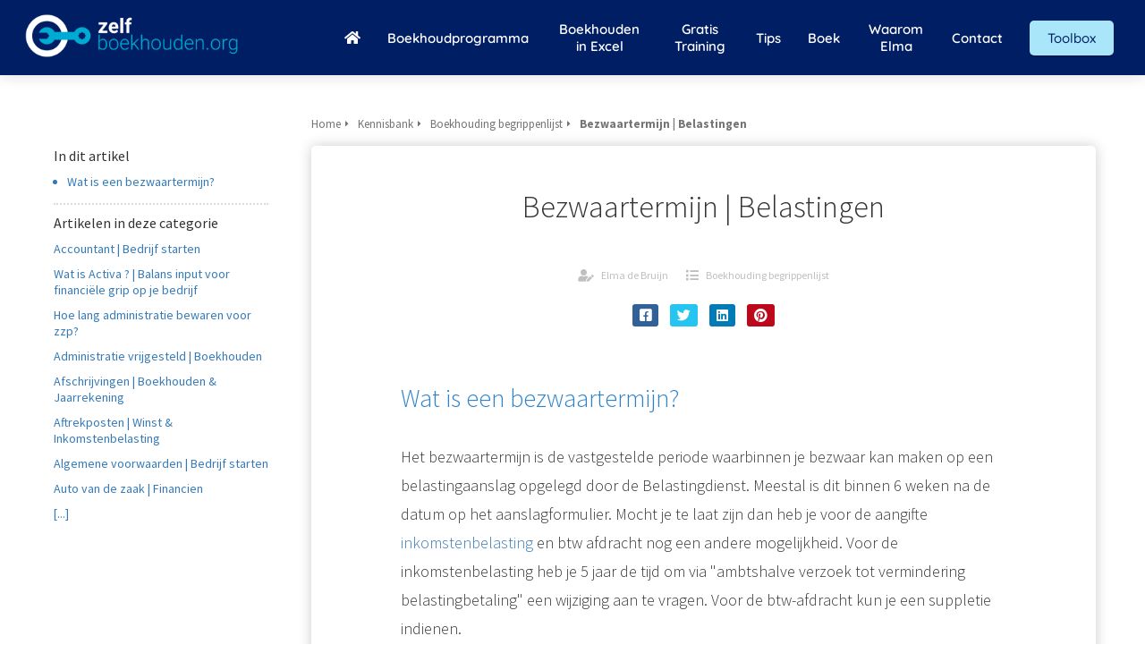

--- FILE ---
content_type: text/html
request_url: https://zelfboekhouden.org/kennisbank-boekhouden/begrippenlijst/bezwaartermijn-belastingen/
body_size: 14464
content:
<!DOCTYPE html><html
lang="nl" prefix="og: https://ogp.me/ns#"><head><meta
http-equiv="Content-Type" content="text/html; charset=utf-8" /><meta
name="viewport" content="width=device-width, initial-scale=1"><meta
property="og:locale" content="nl_NL"><link
rel="preload" fetchpriority="high" as="image" href="https://media-01.imu.nl/storage/zelfboekhouden.org/543/zelf-boekhouden-boekhoudprogramma-1.png" imagesrcset="https://media-01.imu.nl/storage/zelfboekhouden.org/543/zelf-boekhouden-boekhoudprogramma-1.png 350w"><link
rel="preload" fetchpriority="high" as="image" href="https://media-01.imu.nl/storage/zelfboekhouden.org/543/zelf-boekhouden-met-minder-administratie-door-online-boekhoudprogramma-800x236-3.jpg" imagesrcset="https://media-01.imu.nl/storage/zelfboekhouden.org/543/responsive/6487910/zelf-boekhouden-met-minder-administratie-door-online-boekhoudprogramma-800x236-3_669_197.jpg 669w, https://media-01.imu.nl/storage/zelfboekhouden.org/543/responsive/6487910/zelf-boekhouden-met-minder-administratie-door-online-boekhoudprogramma-800x236-3_560_165.jpg 560w, https://media-01.imu.nl/storage/zelfboekhouden.org/543/responsive/6487910/zelf-boekhouden-met-minder-administratie-door-online-boekhoudprogramma-800x236-3_468_138.jpg 468w, https://media-01.imu.nl/storage/zelfboekhouden.org/543/responsive/6487910/zelf-boekhouden-met-minder-administratie-door-online-boekhoudprogramma-800x236-3_391_115.jpg 391w, https://media-01.imu.nl/storage/zelfboekhouden.org/543/responsive/6487910/zelf-boekhouden-met-minder-administratie-door-online-boekhoudprogramma-800x236-3_327_96.jpg 327w, https://media-01.imu.nl/storage/zelfboekhouden.org/543/responsive/6487910/zelf-boekhouden-met-minder-administratie-door-online-boekhoudprogramma-800x236-3_274_81.jpg 274w, https://media-01.imu.nl/storage/zelfboekhouden.org/543/zelf-boekhouden-met-minder-administratie-door-online-boekhoudprogramma-800x236-3.jpg 800w"><link
rel="preconnect" href="https://cdnjs.cloudflare.com"><link
rel="preconnect" href="https://app.phoenixsite.nl"><link
rel="preconnect" href="https://media-01.imu.nl"><link
rel="icon" href="https://media-01.imu.nl/storage/zelfboekhouden.org/543/zelf-boekhouden-voor-zzp-met-boekhouder-elma-de-bruijn.ico" type="image/x-icon" /><style>body,html{max-width:100%;display:none;font-family:"Roboto"}#wrapper{min-height:100%}.pricing-stars
p{font-family:FontAwesome}.editing-mode-message{display:none !important}</style><script>window.phx_track = window.phx_track || function() { (window.phx_track.q = window.phx_track.q || []).push(arguments) }</script><script>window.pages_url = "https://app.phoenixsite.nl/";</script><script async src="[data-uri]" data-type="functional"></script><script async src="[data-uri]" data-type="marketing"></script><meta
name="707d3c2b0113c8c" content="4832f7b1c6fe381df20e812807324dea" /> <script type="text/javascript" data-type="functional" lazy-script="[data-uri]"></script>  <script type="text/javascript" id="hs-script-loader" async defer data-type="functional" lazy-script="//js.hs-scripts.com/4968536.js"></script>  <script data-type="functional" lazy-script="//d2wy8f7a9ursnm.cloudfront.net/v6/bugsnag.min.js"></script> <script data-type="functional" lazy-script="[data-uri]"></script> <script async data-type="functional" lazy-script="https://proteus.appwiki.nl/prevent.js"></script> <script data-type="functional" lazy-script="[data-uri]"></script> <meta
name="facebook-domain-verification" content="iblxiz869xzm97dv2fqzegtto47rli" />
 <script data-type="functional" lazy-script="[data-uri]"></script> <noscript><img
height="1" width="1" style="display:none" src="https://www.facebook.com/tr?id=1855745194876001&ev=PageView&noscript=1" /></noscript><title>Bezwaartermijn | Belastingen</title><meta
name="description" content="Wat is een bezwaartermijn?  Het bezwaartermijn is de vastgestelde periode waarbinnen je bezwaar kan maken op een belastingaanslag opgelegd door de Belastingdienst. Meestal is dit binnen 6 weken na de datum op het.."/><meta
name="robots" content="index, follow"/><link
rel="dns-prefetch" href="//cdn.phoenixsite.nl" /><link><link
rel="dns-prefetch" href="//app.phoenixsite.nl" /><link><link
rel="canonical" href="https://zelfboekhouden.org/kennisbank-boekhouden/begrippenlijst/bezwaartermijn-belastingen/"><meta
property="og:type" content="article"/><meta
name="twitter:card" content="summary" /><meta
property="og:title" content="Bezwaartermijn | Belastingen"/><meta
property="og:description" content="..."/><meta
property="og:image" content=""/><meta
property="og:url" content="https://zelfboekhouden.org/kennisbank-boekhouden/begrippenlijst/bezwaartermijn-belastingen/"/><script type="application/ld+json">{
          "@context": "https://schema.org",
          "@type": "Article",
          "mainEntityOfPage": {
            "@type": "WebPage",
            "@id": "https://zelfboekhouden.org/kennisbank-boekhouden/begrippenlijst/bezwaartermijn-belastingen/"
          },
          "headline": "Bezwaartermijn | Belastingen",
          "image": [
            "https://media-01.imu.nl/storage/zelfboekhouden.org/543/zelf-boekhouden-boekhoudprogramma-1.png"
           ],
                "datePublished": "2016-05-24 15:17:00",
                "dateModified": "2024-04-24 10:05:43",
          "author": {
            "@type": "Person",
            "name": "Elma de Bruijn"
          },
           "publisher": {
            "@type": "Organization",
            "name": "Elma de Bruijn Boekhoudkantoor",
            "logo": {
              "@type": "ImageObject",
              "url": "https://media-01.imu.nl/storage/zelfboekhouden.org/543/zelf-boekhouden-boekhoudprogramma-1.png"
            }
          },
          "description": ""
        }</script><script>window.active_data_resources_comments = {"app_domain":"https:\/\/app.phoenixsite.nl","privacy_policy_url":"https:\/\/zelfboekhouden.org\/","website_lang":"nl_NL","translations":{"publish_comment":"Reactie plaatsen","your_comment":"Jouw reactie...","characters_used":"karakters gebruikt","name":"Naam","email":"E-mail","email_wont_be_published":"Je e-mailadres zal nooit worden gedeeld of gepubliceerd"},"article":{"id":10715,"domain":"zelfboekhouden.org","comments_manually_approve":1,"comments_allow_anonymous":0}}</script><script type="application/javascript">window.addEventListener("load", function () {
                    let buttons = document.getElementsByClassName("leave-comment-btn");
                    let commentScriptLoaded = false;
                    
                    function addCommentScript(entries) {
                      if (!entries[0].isIntersecting) return;
                      if (commentScriptLoaded) return;
                      commentScriptLoaded = true;
                      let headID = document.getElementsByTagName("head")[0];
                      let newScript = document.createElement("script");
                      newScript.type = "text/javascript";
                      newScript.src = "https://app.phoenixsite.nl/js/comments.js?v=20251216193724";
                      headID.appendChild(newScript);
                    }
                    
                    let options = {
                      rootMargin: "0px",
                      threshold: 0.1
                    }
                    
                    let observer = new IntersectionObserver((entries) => addCommentScript(entries), options);
    
                    for (let i = 0; i < buttons.length; i++) {
                      observer.observe(buttons[i])
                    }
                });</script> <script>var base_pages_api_url = "https://app.phoenixsite.nl/";</script> <script>let url_string = window.location.href;
  let url = new URL(url_string);
  let order_value = url.searchParams.get("order_value");
  let order_name = url.searchParams.get("product_name");
  let order_sku = url.searchParams.get("sku");
  let order_number = url.searchParams.get("nr");
  let order_quantity = url.searchParams.get("quantity");

  if(!!order_value && !!order_name && !!order_sku && !!order_number && !!order_quantity) {
    window.dataLayer = window.dataLayer || [];
    dataLayer.push({
      "event": "purchase",
      "transactionId": order_number,
      "transactionTotal": order_value,
      "transactionProducts": [{
        "sku": order_sku,
        "name": order_name,
        "price": order_value,
        "quantity":order_quantity
      }] });
  }</script> <script defer src="https://cdnjs.cloudflare.com/ajax/libs/jquery/3.6.0/jquery.min.js"></script> <script defer src="https://cdn.phoenixsite.nl/pageomatic/assets/js/client/parameter-vars.js?v=20251216193724"></script> <script defer src="https://cdn.phoenixsite.nl/pageomatic/assets/js/client/img-popup-box.js?v=20251216193724"></script> <script defer src="https://cdn.phoenixsite.nl/pageomatic/assets/js/client/video-popup-box.js?v=20251216193724"></script> <script defer src="https://cdn.phoenixsite.nl/pageomatic/assets/js/client/portfolio-popup-box.js?v=20251216193724"></script> <script defer src="https://cdn.phoenixsite.nl/pageomatic/assets/js/client/menu-scroll.js?v=20251216193724"></script> <script defer src="https://cdn.phoenixsite.nl/pageomatic/assets/js/client/anchor-scroll-script.js?x=2&v=20251216193724"></script> <script defer src="https://cdn.phoenixsite.nl/pageomatic/assets/js/client/box-slider-script.js?v=20251216193724"></script> <script defer src="https://cdn.phoenixsite.nl/pageomatic/assets/js/client/common-scripts-ps.js?v=20251216193724"></script> <script defer src="https://cdn.phoenixsite.nl/pageomatic/assets/js/client/two-step-optin-trigger.js?v=20251216193724"></script> <script defer type='text/javascript' src="https://cdn.phoenixsite.nl/pageomatic/assets/js/client/phx-admin-menu.js?v=20251216193724"></script> <script defer type='text/javascript' src="https://cdn.phoenixsite.nl/pageomatic/assets/js/client/fake-scroll.js"></script> <script defer type='text/javascript' src="https://cdn.phoenixsite.nl/pageomatic/assets/js/client/reading-progressbar.js"></script> <script defer src="https://cdn.phoenixsite.nl/pageomatic/assets/js/client/blogpost-scripts.js?v=20251216193724"></script> <script defer src="https://cdn.phoenixsite.nl/pageomatic/assets/js/client/optin-forms.js?v=20251216193724"></script> <script async
            defer
            src="https://sc.imu.nl/js/phx-analytics.js?v=20251216193724"
            data-w-id="5"
            data-p-t="content_canon_article_template"
    ></script> <style>@media (max-width:900px){.modern-classic-theme .content-canon-template-wrapper{margin-top:20px}}.modern-classic-theme .content-canon-template-wrapper .content-canon-left-sidebar-wrapper .content-canon-main-wrapper .content-canon-content{border-radius:5px;-webkit-box-shadow:0 0 15px rgba(0,0,0,.2);box-shadow:0 0 15px rgba(0,0,0,.2)}.modern-classic-theme .content-canon-template-wrapper .content-canon-left-sidebar-wrapper .content-canon-main-wrapper .content-canon-content .inner-content{padding:20px
100px 50px}.modern-classic-theme .content-canon-template-wrapper .content-canon-left-sidebar-wrapper .content-canon-main-wrapper .content-canon-content .inner-content .content-canon-title{font-size:34px;font-weight:300;margin-bottom:40px;margin-top:20px!important}.modern-classic-theme .content-canon-template-wrapper .content-canon-left-sidebar-wrapper .content-canon-main-wrapper .content-canon-content .inner-content .content-canon-share{position:relative}.modern-classic-theme .content-canon-template-wrapper .content-canon-left-sidebar-wrapper .content-canon-main-wrapper .content-canon-content .inner-content .content-canon-desc{color:#333;font-size:18px;font-weight:300;line-height:1.8;margin-top:50px}.modern-classic-theme .content-canon-template-wrapper .content-canon-left-sidebar-wrapper .content-canon-main-wrapper .content-canon-content .inner-content .content-canon-desc
h2{color:#333;font-weight:300;line-height:1.8;margin-bottom:0;margin-top:25px;padding-bottom:15px}.modern-classic-theme .content-canon-template-wrapper .content-canon-left-sidebar-wrapper .content-canon-main-wrapper .content-canon-content .inner-content .content-canon-desc
h2{font-size:28px}.modern-classic-theme .content-canon-template-wrapper .content-canon-left-sidebar-wrapper .content-canon-sidebar{padding-top:0}.modern-classic-theme .content-canon-template-wrapper .content-canon-left-sidebar-wrapper .content-canon-sidebar .search-wrapper
input{background:#fff;border:0;border-radius:5px;-webkit-box-shadow:0 0 15px rgba(0,0,0,.2);box-shadow:0 0 15px rgba(0,0,0,.2);font-size:12px;width:100%}.modern-classic-theme .content-canon-template-wrapper .content-canon-left-sidebar-wrapper .content-canon-sidebar .content-canon-related-articles .sidebar-title{font-size:16px;font-weight:500;position:relative}.modern-classic-theme .content-canon-template-wrapper .content-canon-left-sidebar-wrapper .content-canon-sidebar .content-canon-related-articles .article-block{border-bottom:none}.modern-classic-theme .full-row
ul{font-family:inherit;font-weight:inherit;list-style-type:none;padding-left:0;position:relative}.modern-classic-theme .full-row ul
li{padding-left:0}.modern-classic-theme .full-row ul li:before{color:#3c3;content:"\f058";font-family:Font Awesome\ 5 Pro,Font Awesome\ 5 Free;font-weight:900;left:0;margin-right:10px;position:relative}.modern-classic-theme
input{background:#dedede;border:none;border-radius:8px;color:#828282;outline:0!important;padding:10px
10px 10px 15px;width:100%}.modern-classic-theme .comments-wrapper{margin-top:120px}.modern-classic-theme .comments-row{max-width:900px}body .modern-classic-theme{font-family:Source Sans Pro,sans-serif}body .modern-classic-theme.two-step-optin-wrapper .two-step-popup{background:#fff!important;border-radius:3px;text-align:center}.modern-classic-theme-content{margin-bottom:0;z-index:1}.full-row.modern-classic-theme{padding-bottom:75px;padding-top:85px}.full-row.modern-classic-theme h1,.full-row.modern-classic-theme
h2{font-family:Source Sans Pro,sans-serif}html{margin-top:0!important}#wrapper{padding-bottom:0!important}.read-progress-wrapper{position:fixed;width:100%;background:rgba(255,255,255,.3);z-index:306;top:70px}.read-progress-wrapper.reading-small-top{top:84px}.read-progress-wrapper .read-progress-bar{width:100%;height:6px;position:relative;background:0 0}.read-progress-wrapper .read-progress-bar .read-progress{left:0;bottom:0;top:0;width:0%;position:absolute;border-radius:0 2px 2px 0}.read-progress-wrapper .read-progress-bar .read-progress .progress-icon-holder{font-size:20px;position:absolute;right:0;top:-20px;padding-left:2px}form{margin-bottom:0}*{-webkit-box-sizing:border-box;box-sizing:border-box}:after,:before{-webkit-box-sizing:border-box;box-sizing:border-box}a{text-decoration:none}@media (max-width:900px){.read-progress-wrapper{top:65px}h1{font-size:24px!important}h2{font-size:22px!important}h3{font-size:20px!important}.full-row{padding-top:20px!important;padding-bottom:20px!important;display:block}.odd-even-row{display:block;width:100%}.odd-even-row .row-nest-one,.odd-even-row .row-nest-three,.odd-even-row .row-nest-two{display:block;width:100%}}.font-quicksand{font-family:quicksand!important}.header-client-styling .basic-header-styling .header-item-placement{display:-webkit-box;display:-ms-flexbox;display:flex;-webkit-box-align:center;-ms-flex-align:center;align-items:center;width:100%}.header-client-styling .desktop-logo{height:60px;display:-webkit-inline-box;display:-ms-inline-flexbox;display:inline-flex;-webkit-box-align:center;-ms-flex-align:center;align-items:center}.header-client-styling .desktop-logo
img{max-height:60px;-o-object-fit:contain;object-fit:contain;-o-object-position:left;object-position:left}.header-client-styling .menu-bar{display:-webkit-box;display:-ms-flexbox;display:flex;-webkit-box-pack:end;-ms-flex-pack:end;justify-content:flex-end;-webkit-box-align:center;-ms-flex-align:center;align-items:center;width:100%}.header-client-styling .bold-menu{font-weight:800!important}.header-client-styling .menu-link-styling{color:unset}.header-client-styling .menu-item{-webkit-touch-callout:none;border-radius:3px;padding:15px;padding-top:20px;padding-bottom:20px;position:relative;font-size:15px;text-align:center;display:-webkit-inline-box;display:-ms-inline-flexbox;display:inline-flex;-webkit-box-pack:center;-ms-flex-pack:center;justify-content:center;-webkit-box-align:center;-ms-flex-align:center;align-items:center}.header-client-styling .menu-item.has-no-text
i{margin-left:0}.header-client-styling .menu-item
i{font-size:16px;margin-left:10px}.header-client-styling .menu-list{position:relative;float:left;display:inline-block;border-radius:3px}.header-client-styling .preview-header-item{display:-webkit-box;display:-ms-flexbox;display:flex;-webkit-box-align:center;-ms-flex-align:center;align-items:center;z-index:4000;position:relative;background:#fff;-webkit-box-shadow:0 0 15px rgba(0,0,0,.2);box-shadow:0 0 15px rgba(0,0,0,.2)}.header-client-styling .small-size-header{height:84px!important}.header-client-styling .small-size-header .desktop-logo{height:60px;display:-webkit-inline-box;display:-ms-inline-flexbox;display:inline-flex;-webkit-box-align:center;-ms-flex-align:center;align-items:center}.header-client-styling .small-size-header .desktop-logo
img{max-height:60px;-o-object-fit:contain;object-fit:contain;-o-object-position:left;object-position:left}.header-client-styling .cta-header-button{-webkit-box-shadow:rgba(0,0,0,.2) 0 2px 1px;box-shadow:rgba(0,0,0,.2) 0 2px 1px;padding:10px
20px;border-radius:5px;background:#ff9b00;font-weight:500;position:relative;text-decoration:none;display:inline-block}.header-client-styling .full-width-header{margin-left:20px;margin-right:20px}.header-client-styling
.fixed{position:fixed;width:100%;z-index:305}.header-client-styling .underline-effect{background:0 0!important;border:none;border-radius:0;position:relative}@media (min-width:1024px){.header-client-styling .mobile-header{display:none}.header-client-styling .basic-header-styling{display:block;position:relative;z-index:305}}@media (max-width:1024px){.read-progress-wrapper.reading-small-top{top:60px}.header-client-styling .mobile-header{display:block;width:100%;height:64px;position:relative;z-index:305}.header-client-styling .basic-header-styling{display:none}}.header-client-styling .mobile-header-bar{display:-webkit-box;display:-ms-flexbox;display:flex;width:100%;-webkit-box-align:center;-ms-flex-align:center;align-items:center;padding:10px
24px;-webkit-box-shadow:0 0 10px rgba(0,0,0,.2);box-shadow:0 0 10px rgba(0,0,0,.2);position:fixed;z-index:20}.header-client-styling .mobile-header-menu-bar{display:-webkit-box;display:-ms-flexbox;display:flex;-webkit-box-pack:end;-ms-flex-pack:end;justify-content:flex-end;-webkit-box-align:center;-ms-flex-align:center;align-items:center;width:100%}.header-client-styling .mobile-menu-item-container{display:none}.header-client-styling .mobile-menu-item-container .mobile-bottom-flex{display:-webkit-box;display:-ms-flexbox;display:flex;-webkit-box-align:center;-ms-flex-align:center;align-items:center;-webkit-box-pack:justify;-ms-flex-pack:justify;justify-content:space-between;border-top:1px solid rgba(0,0,0,.1)}.header-client-styling .mobile-menu-item-container .mobile-cta-button{margin-left:10px;display:inline-block}@media (max-width:970px){.modern-classic-theme .full-row
ul{text-align:left!important}.header-client-styling .mobile-menu-item-container .mobile-cta-button .cta-header-button{font-size:12px}}.header-client-styling .burger-menu-icon{-webkit-touch-callout:none;padding:5px;width:44px;border-radius:3px}.header-client-styling .burger-menu-icon
i{font-size:30px!important;position:relative;left:4px}.header-client-styling .mobile-logo
img{height:40px;-o-object-fit:contain;object-fit:contain;-o-object-position:left;object-position:left}@media (max-width:500px){.header-client-styling .mobile-logo
img{max-width:250px;height:auto;max-height:40px}}.header-client-styling .top-mobile-template{top:0}.header-client-styling .top-mobile-template .mobile-menu-item-container{-webkit-box-shadow:0 0 10px rgba(0,0,0,.2);box-shadow:0 0 10px rgba(0,0,0,.2);max-width:100%;margin:auto;border-radius:0;border-top:2px solid rgba(0,0,0,.2);position:fixed;width:100%;z-index:-1;top:57px;overflow-y:scroll}@media (max-height:600px){.header-client-styling .top-mobile-template .mobile-menu-item-container{bottom:0}}.header-client-styling .top-mobile-template .mobile-menu-item-container .mobile-menu-nav-item{-webkit-touch-callout:none;font-size:15px;padding:18px;padding-left:30px;border-top:1px solid rgba(0,0,0,.1);font-weight:300}.header-client-styling .mobile-menu-nav-item
i{margin-left:10px;font-size:14px}.header-client-styling .mobile-menu-nav-item.has-no-text
i{margin-left:0}#wrapper .preview-header-item{margin:0;height:auto;font-family:quicksand;z-index:4}#wrapper .article-index-wrapper
ul{list-style:outside;margin-left:15px}#wrapper .article-index-wrapper ul
li{padding:0!important;padding-bottom:5px!important;margin-left:15px}#wrapper .article-index-wrapper ul li:before{display:none}#wrapper .fa-facebook:before{content:"\f082";font-weight:600}body,html{width:100%;font-size:16px;color:#222;margin:0;padding:0;background:#fff;display:block!important;position:relative}body h1,html
h1{margin-top:0!important}body h1,body h2,body h3,html h1,html h2,html
h3{margin:0;padding:0}a{color:#337ab7}img{border:0}p{padding:0;margin:0}.no-padding-top{padding-top:0!important}.full-row{max-width:100%;clear:both;padding-top:60px;padding-bottom:60px;position:relative;z-index:3}.full-row.higher-z-index{z-index:10}.full-row.no-padding-top{padding-top:0}.full-row
img{max-width:100%;height:auto}.full-row-center{max-width:1170px;margin:auto;position:relative;z-index:3}.row-bg-gray{background-color:#f5f5f5}.two-step-optin-wrapper{display:none;position:fixed;top:0;right:0;left:0;bottom:0;background:rgba(51,51,51,.7);z-index:9999}.two-step-optin-wrapper .two-step-popup{position:absolute;max-width:550px;padding:0;background:#fff;-webkit-box-shadow:0 4px 18px 5px rgba(51,51,51,.9);box-shadow:0 4px 18px 5px rgba(51,51,51,.9);top:12%;left:0;right:0;margin:auto;width:100%}@media (max-width:940px){.two-step-optin-wrapper .two-step-popup{top:15px;max-width:95%}}.odd-even-row{position:relative}.share-post-btn.facebook{background:#306199!important}.share-post-btn.twitter{background:#26c4f1!important}.share-post-btn.linkedin{background:#007bb6!important}.share-post-btn.pinterest{background:#bd081c!important}@media (max-width:900px){.comments-row{margin:10px!important}}@media (max-width:700px){.content-canon-template-wrapper .comments-row{max-width:400px!important}}.content-canon-template-wrapper .breadcrumbs-wrapper{display:-webkit-box;display:-ms-flexbox;display:flex;margin-bottom:10px}.content-canon-template-wrapper .breadcrumbs-wrapper .breadcrumb-block{padding:6px
0;font-size:13px;border-radius:3px;display:-webkit-box;display:-ms-flexbox;display:flex;-webkit-box-align:center;-ms-flex-align:center;align-items:center;position:relative;margin-right:10px;color:#747474}.content-canon-template-wrapper .breadcrumbs-wrapper .breadcrumb-block:after{content:"\f0da";font-family:"font awesome 5 pro","font awesome 5 free";font-weight:600;margin-left:5px;font-size:10px}.content-canon-template-wrapper .breadcrumbs-wrapper .breadcrumb-block.active{font-weight:600}.content-canon-template-wrapper .breadcrumbs-wrapper .breadcrumb-block:last-child{margin-right:0}.content-canon-template-wrapper .breadcrumbs-wrapper .breadcrumb-block:last-child:after{display:none}.content-canon-template-wrapper{border-bottom:2px dotted #dcdcdc}.content-canon-template-wrapper .breadcrumbs-wrapper{-ms-flex-wrap:wrap;flex-wrap:wrap}.content-canon-template-wrapper .cc-index-wrapper{padding:0
5px}@media (max-width:767px){.content-canon-template-wrapper .cc-index-wrapper{padding:0}}.content-canon-template-wrapper .cc-index-title{font-size:16px;margin-bottom:10px}.content-canon-template-wrapper .mobile-index{display:none;font-size:16px;margin-bottom:20px;margin-top:10px;color:#337ab7;font-weight:500;border:1px
solid;padding:5px
10px;border-radius:3px}@media (max-width:1179px){#wrapper .article-index-wrapper{display:none}.content-canon-template-wrapper .cc-index-title{display:none}.content-canon-template-wrapper .mobile-index{display:inline-block}.content-canon-template-wrapper .mobile-index:after{content:"\f107";font-family:"font awesome 5 pro","font awesome 5 free";margin-left:5px;font-weight:600;font-size:13px}}.content-canon-template-wrapper .article-index-wrapper{margin-bottom:10px;padding-bottom:10px;border-bottom:2px dotted #dcdcdc}.content-canon-template-wrapper .article-index-wrapper
a{text-decoration:none;color:#337ab7}.content-canon-template-wrapper .article-index-wrapper
ul{margin:0}.content-canon-template-wrapper .article-index-wrapper ul
li{margin:0!important;padding:0;padding-bottom:5px!important;font-size:14px;color:#337ab7;font-weight:400}.content-canon-template-wrapper{padding:80px
0;max-width:1170px;margin:auto}.content-canon-template-wrapper .content-canon-left-sidebar-wrapper{display:grid;grid-template-columns:1fr 3fr}@media (max-width:1200px){.modern-classic-theme .content-canon-template-wrapper .content-canon-left-sidebar-wrapper .content-canon-main-wrapper .content-canon-content .inner-content{padding:20px
40px}.modern-classic-theme .content-canon-template-wrapper .content-canon-left-sidebar-wrapper .content-canon-main-wrapper .content-canon-content .inner-content .content-canon-desc{font-size:16px}.content-canon-template-wrapper .breadcrumbs-wrapper{-ms-flex-wrap:wrap;flex-wrap:wrap;position:relative;top:auto}.content-canon-template-wrapper{padding:20px
0}.content-canon-template-wrapper .content-canon-left-sidebar-wrapper{grid-template-columns:1fr;display:-webkit-box;display:-ms-flexbox;display:flex;-ms-flex-wrap:wrap;flex-wrap:wrap;-webkit-box-orient:vertical;-webkit-box-direction:reverse;-ms-flex-direction:column-reverse;flex-direction:column-reverse}.content-canon-template-wrapper .content-canon-left-sidebar-wrapper .content-canon-sidebar{-webkit-box-ordinal-group:2;-ms-flex-order:1;order:1;margin-top:0!important;margin-bottom:20px;margin-left:15px;padding-bottom:45px}.content-canon-template-wrapper .content-canon-left-sidebar-wrapper .content-canon-main-wrapper{-webkit-box-ordinal-group:3;-ms-flex-order:2;order:2;width:100%}}.content-canon-template-wrapper .content-canon-left-sidebar-wrapper .content-canon-sidebar{padding:0;margin-right:40px;height:100%}.content-canon-template-wrapper .content-canon-left-sidebar-wrapper .content-canon-main-wrapper{position:relative;top:-40px}@media (max-width:1200px){.content-canon-template-wrapper .content-canon-left-sidebar-wrapper .content-canon-sidebar{margin:0
35px}.content-canon-template-wrapper .content-canon-left-sidebar-wrapper .content-canon-main-wrapper{margin:0
20px}}@media (max-width:1179px){.content-canon-template-wrapper .content-canon-left-sidebar-wrapper .content-canon-main-wrapper{margin:0;top:0}.content-canon-template-wrapper .content-canon-left-sidebar-wrapper .content-canon-main-wrapper .content-canon-content{-webkit-box-shadow:none;box-shadow:none}.content-canon-template-wrapper .content-canon-left-sidebar-wrapper .content-canon-main-wrapper .breadcrumbs-wrapper{margin:0
40px 10px}}.content-canon-template-wrapper .content-canon-left-sidebar-wrapper .content-canon-main-wrapper .content-canon-content{background:#fff}.content-canon-template-wrapper .content-canon-left-sidebar-wrapper .content-canon-main-wrapper .content-canon-content .content-canon-hero-image{overflow:hidden;display:-webkit-box;display:-ms-flexbox;display:flex}.content-canon-template-wrapper .content-canon-left-sidebar-wrapper .content-canon-main-wrapper .content-canon-content .inner-content{padding:50px;padding-top:20px}.content-canon-template-wrapper .content-canon-left-sidebar-wrapper .content-canon-main-wrapper .content-canon-content .inner-content .content-canon-info{display:-webkit-box;display:-ms-flexbox;display:flex;margin:auto;margin-bottom:20px;font-size:12px;-webkit-box-align:center;-ms-flex-align:center;align-items:center;-webkit-box-pack:center;-ms-flex-pack:center;justify-content:center}.content-canon-template-wrapper .content-canon-left-sidebar-wrapper .content-canon-main-wrapper .content-canon-content .inner-content .content-canon-info
i{font-size:14px;margin-right:8px}.content-canon-template-wrapper .content-canon-left-sidebar-wrapper .content-canon-main-wrapper .content-canon-content .inner-content .content-canon-info
a{color:#bfbfbf;text-decoration:none}@media (max-width:900px){.content-canon-template-wrapper{padding-top:0}.content-canon-template-wrapper .content-canon-left-sidebar-wrapper .content-canon-main-wrapper .content-canon-content .inner-content .content-canon-info
a{padding:5px
0;display:inline-block}.content-canon-template-wrapper .content-canon-left-sidebar-wrapper .content-canon-sidebar .content-canon-related-articles .article-block .article-content{display:block;padding:10px
0}}.content-canon-template-wrapper .content-canon-left-sidebar-wrapper .content-canon-main-wrapper .content-canon-content .inner-content .content-canon-info .cc-author,.content-canon-template-wrapper .content-canon-left-sidebar-wrapper .content-canon-main-wrapper .content-canon-content .inner-content .content-canon-info .cc-category,.content-canon-template-wrapper .content-canon-left-sidebar-wrapper .content-canon-main-wrapper .content-canon-content .inner-content .content-canon-info .cc-date{margin:0
10px;display:-webkit-inline-box;display:-ms-inline-flexbox;display:inline-flex;-webkit-box-align:center;-ms-flex-align:center;align-items:center;-webkit-box-pack:center;-ms-flex-pack:center;justify-content:center;color:#bfbfbf}.content-canon-template-wrapper .content-canon-left-sidebar-wrapper .content-canon-main-wrapper .content-canon-content .inner-content .content-canon-title{font-size:22px;line-height:1.7;margin-bottom:20px;text-align:center}@media (max-width:1200px){.content-canon-template-wrapper .content-canon-left-sidebar-wrapper .content-canon-main-wrapper .content-canon-content .inner-content .content-canon-info{display:block}.content-canon-template-wrapper .content-canon-left-sidebar-wrapper .content-canon-main-wrapper .content-canon-content .inner-content .content-canon-info .cc-author,.content-canon-template-wrapper .content-canon-left-sidebar-wrapper .content-canon-main-wrapper .content-canon-content .inner-content .content-canon-info .cc-category,.content-canon-template-wrapper .content-canon-left-sidebar-wrapper .content-canon-main-wrapper .content-canon-content .inner-content .content-canon-info .cc-date{display:block;margin:10px
0}.content-canon-template-wrapper .content-canon-left-sidebar-wrapper .content-canon-main-wrapper .content-canon-content .inner-content .content-canon-info .cc-author i,.content-canon-template-wrapper .content-canon-left-sidebar-wrapper .content-canon-main-wrapper .content-canon-content .inner-content .content-canon-info .cc-category i,.content-canon-template-wrapper .content-canon-left-sidebar-wrapper .content-canon-main-wrapper .content-canon-content .inner-content .content-canon-info .cc-date
i{width:20px}.content-canon-template-wrapper .content-canon-left-sidebar-wrapper .content-canon-main-wrapper .content-canon-content .inner-content .content-canon-title{text-align:left;margin-bottom:15px!important}}.content-canon-template-wrapper .content-canon-left-sidebar-wrapper .content-canon-main-wrapper .content-canon-content .inner-content .content-canon-share{margin-bottom:20px;text-align:center}.content-canon-template-wrapper .content-canon-left-sidebar-wrapper .content-canon-main-wrapper .content-canon-content .inner-content .content-canon-share .share-wrap
a{margin:5px;text-decoration:none;padding:5px
8px;display:-webkit-inline-box;display:-ms-inline-flexbox;display:inline-flex;font-size:15px;-webkit-box-align:center;-ms-flex-align:center;align-items:center;color:#fff;border-radius:3px;position:relative}.content-canon-template-wrapper .content-canon-left-sidebar-wrapper .content-canon-main-wrapper .content-canon-content .inner-content .content-canon-share .share-wrap a .share-post-btn-txt{display:none;color:#fff!important;line-height:1.4;font-size:12px;padding:5px
10px;background:#000;position:absolute;left:50%;transform:translate(-50%,0);-webkit-transform:translate(-50%,0);-ms-transform:translate(-50%,0);width:auto;top:calc(100% + 4px)!important;z-index:2000;border-radius:3px;font-weight:400;white-space:nowrap;-webkit-box-shadow:0 0 5px rgba(0,0,0,.2);box-shadow:0 0 5px rgba(0,0,0,.2)}.content-canon-template-wrapper .content-canon-left-sidebar-wrapper .content-canon-main-wrapper .content-canon-content .inner-content .content-canon-share .share-wrap a .share-post-btn-txt:before{content:"";position:absolute;top:-6px;left:0;right:0;margin:auto;width:0;height:0;border-style:solid;border-width:0 7.5px 6px;border-color:transparent transparent #000}.content-canon-template-wrapper .content-canon-left-sidebar-wrapper .content-canon-main-wrapper .content-canon-content .inner-content .content-canon-desc{font-size:16px;line-height:1.7}@media (max-width:1200px){.content-canon-template-wrapper .content-canon-left-sidebar-wrapper .content-canon-main-wrapper .content-canon-content .inner-content .content-canon-share .share-wrap{text-align:left}.content-canon-template-wrapper .content-canon-left-sidebar-wrapper .content-canon-main-wrapper .content-canon-content .inner-content .content-canon-share .share-wrap
a{margin:5px
10px 5px 0}.content-canon-template-wrapper .content-canon-left-sidebar-wrapper .content-canon-main-wrapper .content-canon-content .inner-content .content-canon-desc{margin-top:15px!important}.content-canon-template-wrapper .content-canon-left-sidebar-wrapper .content-canon-main-wrapper .content-canon-content .inner-content .content-canon-desc
img{margin:15px}}.content-canon-template-wrapper .content-canon-left-sidebar-wrapper .content-canon-main-wrapper .content-canon-content .inner-content .content-canon-desc
p{margin-bottom:20px;margin-top:10px}.content-canon-template-wrapper .content-canon-left-sidebar-wrapper .content-canon-main-wrapper .content-canon-content .inner-content .content-canon-desc .image-align-center{margin:auto;display:block}.content-canon-template-wrapper .content-canon-left-sidebar-wrapper .content-canon-main-wrapper .content-canon-content .inner-content .content-canon-desc
img{width:auto;margin:20px
0}.content-canon-template-wrapper .content-canon-left-sidebar-wrapper .content-canon-main-wrapper .content-canon-content .inner-content .content-canon-desc
h2{line-height:1.7;margin-bottom:0;padding-bottom:15px;margin-top:20px;color:#333}.content-canon-template-wrapper .content-canon-left-sidebar-wrapper .content-canon-main-wrapper .content-canon-content .inner-content .content-canon-desc
h2{font-size:20px}.content-canon-template-wrapper .content-canon-left-sidebar-wrapper .content-canon-sidebar .sidebar-sticky{width:250px}@media (max-width:970px){.content-canon-template-wrapper .content-canon-left-sidebar-wrapper .content-canon-sidebar .sidebar-sticky{width:100%}}.content-canon-template-wrapper .content-canon-left-sidebar-wrapper .content-canon-sidebar .search-wrapper{position:relative;display:-webkit-box;display:-ms-flexbox;display:flex;-webkit-box-align:center;-ms-flex-align:center;align-items:center;margin-bottom:30px;display:none}@media (max-width:1200px){.content-canon-template-wrapper .content-canon-left-sidebar-wrapper .content-canon-sidebar .search-wrapper{display:none}}.content-canon-template-wrapper .content-canon-left-sidebar-wrapper .content-canon-sidebar .search-wrapper
input{width:100%;border:1px
solid #c1c1c1;font-size:12px;background:#fff}.content-canon-template-wrapper .content-canon-left-sidebar-wrapper .content-canon-sidebar .search-wrapper:after{position:absolute;content:"\f002";font-family:"font awesome 5 pro","font awesome 5 free";font-weight:900;right:10px;font-size:16px;color:#c1c1c1}.content-canon-template-wrapper .content-canon-left-sidebar-wrapper .content-canon-sidebar .content-canon-related-articles{padding:0
5px}.content-canon-template-wrapper .content-canon-left-sidebar-wrapper .content-canon-sidebar .content-canon-related-articles .sidebar-title{font-size:16px;display:-webkit-box;display:-ms-flexbox;display:flex;-webkit-box-align:center;-ms-flex-align:center;align-items:center}.content-canon-template-wrapper .content-canon-left-sidebar-wrapper .content-canon-sidebar .content-canon-related-articles .article-block{margin:10px
0;display:-webkit-box;display:-ms-flexbox;display:flex}.content-canon-template-wrapper .content-canon-left-sidebar-wrapper .content-canon-sidebar .content-canon-related-articles
a{text-decoration:none}.content-canon-template-wrapper .content-canon-left-sidebar-wrapper .content-canon-sidebar .content-canon-related-articles .sub-article-block{display:-webkit-box;display:-ms-flexbox;display:flex;padding-bottom:10px;font-size:14px;color:#367bb8}.white-background{background:#fff}body .full-row
ul{padding-left:0}body .full-row ul
li{padding-left:1.45em!important}body .full-row ul li:before{position:absolute!important;font-size:unset!important;line-height:unset!important}.content-canon-main-wrapper img[width="800"]{width:100%}.font-quicksand{font-family:Quicksand!important}.footer-wrapper{background:#fff}.footer-wrapper .footer-row{background-size:cover;padding-bottom:40px;padding-top:40px}.footer-wrapper .footer-row .footer-row-inner{display:-webkit-box;display:-ms-flexbox;display:flex;-ms-flex-wrap:nowrap;flex-wrap:nowrap;margin:auto;max-width:1170px}.footer-wrapper .footer-row .footer-row-inner .footer-column{-webkit-box-orient:vertical;-webkit-box-direction:normal;-webkit-box-flex:1;display:-webkit-box;display:-ms-flexbox;display:flex;-ms-flex:1;flex:1;-ms-flex-direction:column;flex-direction:column;-ms-flex-wrap:wrap;flex-wrap:wrap;margin:0
20px}.footer-wrapper .footer-row .footer-row-inner .footer-column .footer-spot{margin-bottom:15px;word-break:break-word}.footer-wrapper .footer-row .footer-row-inner .footer-column .footer-spot
ul{color:inherit;line-height:2.2;list-style-type:none;margin:0;padding:0}.footer-wrapper .footer-row .footer-row-inner .footer-column .footer-spot ul
li{padding-left:0}.footer-wrapper .footer-row .footer-row-inner .footer-column .footer-spot ul li:before{display:none}.footer-wrapper .footer-row .footer-row-inner .footer-column .footer-spot ul
a{-webkit-box-align:center;-ms-flex-align:center;align-items:center;color:inherit;display:-webkit-box;display:-ms-flexbox;display:flex;text-decoration:none;-webkit-transform:scale(1);transform:scale(1)}.footer-wrapper .footer-row .footer-row-inner .footer-column .footer-spot h3,.footer-wrapper .footer-row .footer-row-inner .footer-column .footer-spot
span{font-weight:400}.footer-wrapper .footer-row .footer-row-inner .footer-column .footer-spot.font-size-standard
h3{font-size:20px}.footer-wrapper .footer-row .footer-row-inner .footer-column .footer-spot.font-size-standard
span{font-size:15px}.footer-wrapper .footer-row .footer-row-inner .footer-column .footer-spot.no-padding-top-bottom,.footer-wrapper .footer-row .footer-row-inner .footer-column .footer-spot:last-of-type{margin-bottom:0}.footer-wrapper .footer-row .footer-row-inner .footer-column .element-search{width:60%}.footer-wrapper .footer-row .footer-row-inner .footer-column .element-search
form{display:-webkit-box;display:-ms-flexbox;display:flex}.footer-wrapper .footer-row .footer-row-inner .footer-column .element-search
button{-webkit-appearance:none;background:0;border:0;color:inherit;font-size:inherit;outline:0!important}.footer-wrapper .footer-row .footer-row-inner .footer-column .element-search
input{-webkit-box-flex:1;background:0 0;border:2px
solid;border-color:inherit;border-radius:15px;color:inherit;-ms-flex:1;flex:1;font-family:inherit;font-size:14px;line-height:1.7;margin-right:20px;margin-top:0;outline:0;padding:10px
10px 10px 15px}.footer-wrapper .footer-row .footer-row-inner .footer-column .element-search input::-webkit-input-placeholder{color:inherit!important}.footer-wrapper .footer-row .footer-row-inner .footer-column .element-search input::-moz-placeholder{color:inherit!important}.footer-wrapper .footer-row .footer-row-inner .footer-column .element-search input:-ms-input-placeholder{color:inherit!important}.footer-wrapper .footer-row .footer-row-inner .footer-column .element-search input::-ms-input-placeholder{color:inherit!important}@media (max-width:1135px){.footer-wrapper .footer-row .footer-row-inner{padding-left:15px;padding-right:15px}.footer-wrapper .footer-row .footer-row-inner .footer-column{margin-right:40px}.footer-wrapper .footer-row .footer-row-inner .footer-column .footer-spot.font-size-standard
h3{font-size:18px}.footer-wrapper .footer-row .footer-row-inner .footer-column .footer-spot.font-size-standard
span{font-size:14px}}@media (max-width:850px){.footer-wrapper .footer-row .footer-row-inner{display:block}.footer-wrapper .footer-row .footer-row-inner .footer-column{margin-bottom:35px;margin-right:0}}.fa,.fab,.far,.fas{-moz-osx-font-smoothing:grayscale;-webkit-font-smoothing:antialiased;display:inline-block;font-style:normal;font-variant:normal;text-rendering:auto;line-height:1}.fa-bars:before{content:"\f0c9"}.fa-bicycle:before{content:"\f206"}.fa-calendar-alt:before{content:"\f073"}.fa-caret-down:before{content:"\f0d7"}.fa-caret-up:before{content:"\f0d8"}.fa-facebook:before{content:"\f09a"}.fa-home:before{content:"\f015"}.fa-linkedin:before{content:"\f08c"}.fa-list:before{content:"\f03a"}.fa-newspaper:before{content:"\f1ea"}.fa-palette:before{content:"\f53f"}.fa-pen:before{content:"\f304"}.fa-pinterest:before{content:"\f0d2"}.fa-search:before{content:"\f002"}.fa-sliders-h:before{content:"\f1de"}.fa-th-large:before{content:"\f009"}.fa-twitter:before{content:"\f099"}.fa-user-edit:before{content:"\f4ff"}.fab{font-family:"Font Awesome 5 Brands"}.fab,.far{font-weight:400}.fa,.far,.fas{font-family:"Font Awesome 5 Free"}.fa,.fas{font-weight:900}</style><link
rel="preload" href="https://cdn.phoenixsite.nl/pageomatic/assets/css/releases/modern-classic-theme-general.css?v=20251216193724" as="style" onload="this.onload=null;this.rel='stylesheet'"><link
rel="preload" href="https://cdn.phoenixsite.nl/pageomatic/assets/css/pages-phoenix-footers.css?v=20251216193724" as="style" onload="this.onload=null;this.rel='stylesheet'"><link
rel="preload" href="https://cdn.phoenixsite.nl/pageomatic/assets/css/master-style.css?v=20251216193724" as="style" onload="this.onload=null;this.rel='stylesheet'"><link
rel="preload" href="https://cdn.phoenixsite.nl/pageomatic/assets/css/releases/phx-admin-menu.css?v=20251216193724" as="style" onload="this.onload=null;this.rel='stylesheet'"><link
rel="preload" href="https://app.phoenixsite.nl/api/v1.0/assets/custom.css?domain=zelfboekhouden.org&website_design_id=5&v=20251216193724-1701259250" as="style" onload="this.onload=null;this.rel='stylesheet'"><link
rel="preload" href="https://cdnjs.cloudflare.com/ajax/libs/font-awesome/5.15.4/css/all.min.css" as="style" onload="this.onload=null;this.rel='stylesheet'"><link
rel="preload" href="https://cdn.phoenixsite.nl/pageomatic/assets/css/font-styles/poppins.css" as="style" onload="this.onload=null;this.rel='stylesheet'"><link
rel="preload" href="https://cdn.phoenixsite.nl/pageomatic/assets/css/font-styles/didact-gothic.css" as="style" onload="this.onload=null;this.rel='stylesheet'"><link
rel="preload" href="https://cdn.phoenixsite.nl/pageomatic/assets/css/font-styles/quicksand.css" as="style" onload="this.onload=null;this.rel='stylesheet'"><link
rel="preload" href="https://cdn.phoenixsite.nl/pageomatic/assets/css/font-styles/raleway.css" as="style" onload="this.onload=null;this.rel='stylesheet'"><link
rel="preload" href="https://cdn.phoenixsite.nl/pageomatic/assets/css/font-styles/montserrat.css" as="style" onload="this.onload=null;this.rel='stylesheet'"><link
rel="preload" href="https://cdn.phoenixsite.nl/pageomatic/assets/css/font-styles/open-sans.css" as="style" onload="this.onload=null;this.rel='stylesheet'"><link
rel="preload" href="https://cdn.phoenixsite.nl/pageomatic/assets/css/font-styles/roboto.css" as="style" onload="this.onload=null;this.rel='stylesheet'"><link
rel="preload" href="https://fonts.googleapis.com/css?family=Source+Sans+Pro:300,400,700&display=swap" as="style" onload="this.onload=null;this.rel='stylesheet'"><noscript><link
rel="stylesheet" href="https://cdn.phoenixsite.nl/pageomatic/assets/css/releases/modern-classic-theme-general.css?v=20251216193724"><link
rel="stylesheet" href="https://cdn.phoenixsite.nl/pageomatic/assets/css/pages-phoenix-footers.css?v=20251216193724"><link
rel="stylesheet" href="https://cdn.phoenixsite.nl/pageomatic/assets/css/master-style.css?v=20251216193724"><link
rel="stylesheet" href="https://cdn.phoenixsite.nl/pageomatic/assets/css/releases/phx-admin-menu.css?v=20251216193724"><link
rel="stylesheet" href="https://app.phoenixsite.nl/api/v1.0/assets/custom.css?domain=zelfboekhouden.org&website_design_id=5&v=20251216193724-1701259250"><link
rel="stylesheet" href="https://cdnjs.cloudflare.com/ajax/libs/font-awesome/5.15.4/css/all.min.css"><link
rel="stylesheet" href="https://cdn.phoenixsite.nl/pageomatic/assets/css/font-styles/poppins.css"><link
rel="stylesheet" href="https://cdn.phoenixsite.nl/pageomatic/assets/css/font-styles/didact-gothic.css"><link
rel="stylesheet" href="https://cdn.phoenixsite.nl/pageomatic/assets/css/font-styles/quicksand.css"><link
rel="stylesheet" href="https://cdn.phoenixsite.nl/pageomatic/assets/css/font-styles/raleway.css"><link
rel="stylesheet" href="https://cdn.phoenixsite.nl/pageomatic/assets/css/font-styles/montserrat.css"><link
rel="stylesheet" href="https://cdn.phoenixsite.nl/pageomatic/assets/css/font-styles/open-sans.css"><link
rel="stylesheet" href="https://cdn.phoenixsite.nl/pageomatic/assets/css/font-styles/roboto.css"><link
rel="stylesheet" href="https://fonts.googleapis.com/css?family=Source+Sans+Pro:300,400,700&display=swap"></noscript><script>window.phxsite = {"app_domain":"https:\/\/app.phoenixsite.nl","pages_version":2.1};</script> </head><body><div
id="wrapper"> <script type="application/ld+json">{
                    "@context": "https://schema.org",
                    "@type": "Organization",

                    "@id": " https://zelfboekhouden.org ",
                    "name" : " Elma de Bruijn Boekhoudkantoor ",
                    "url": " https://zelfboekhouden.org ",
                    "email": " ziecontactinmenu@spamvrij.nl ",
                    "telephone": " +31610315150 ",
                    "address": {
                        "@type": "PostalAddress",
                        "streetAddress": " Zuiderpoort 60 ",
                        "addressLocality": " Nieuw-Vennep ",
                        "postalCode": " 2152RH ",
                        "addressCountry": "NL"
                    },
                    "logo": "https://media-01.imu.nl/storage/zelfboekhouden.org/543/zelf-boekhouden-boekhoudprogramma-1.png", "sameAs" :
                    [
                        "https://www.youtube.com/channel/UCkxJO7bmwo_MYe86HzP3A6Q", "https://www.linkedin.com/in/elma-de-bruijn", "https://www.instagram.com/debruijnelma/"
                    ]
                }</script><div
id="fb-root"></div><div
class="read-progress-wrapper reading-small-top"><div
class="progress-start-point"></div><div
class="read-progress-bar"><div
class="read-progress reading-progress-bar-bg"><div
class="progress-icon-holder">
<i
class="fa fa-bicycle "></i></div></div></div><div
class="progress-end-point"></div></div><script>window.pages_url = "https://app.phoenixsite.nl/";</script><div><div
class="header-client-styling"><div
class="basic-header-styling small-size-header"><div
class="desktop-header fixed"><div
style="background-color: #001E64; color: #ffffff" class="preview-header-item small-size-header"><div
class="header-item-placement full-width-header">
<a
href="https://zelfboekhouden.org/" class="logo-link"><div
class="desktop-logo">
<img
src="https://media-01.imu.nl/storage/zelfboekhouden.org/543/zelf-boekhouden-boekhoudprogramma-1.png" alt="zelf boekhouden boekhoudprogramma 1" title="Zelf boekhouden voor zzp en kleine mkb ondernemers is beste wijze van boekhoudkosten reduceren. Online boekhoudprogramma&#039;s skippen je administratie waardoor snel grip op je geld" srcset="https://media-01.imu.nl/storage/zelfboekhouden.org/543/zelf-boekhouden-boekhoudprogramma-1.png 350w" width="350" height="83"></div>
</a><div
class="menu-bar"><div
class="menu-list menu-margin" style="color: #ffffff">
<a
href="https://zelfboekhouden.org" class="menu-link-styling" ><div
class="menu-item menu-item-background has-no-text bold-menu  underline-effect">
<i
class="fa fa-home"></i></div>
</a></div><div
class="menu-list menu-margin" style="color: #ffffff">
<a
href="https://zelfboekhouden.org/onlineboekhoudenreview/" class="menu-link-styling" ><div
class="menu-item menu-item-background  bold-menu  underline-effect">
Boekhoudprogramma</div>
</a></div><div
class="menu-list menu-margin" style="color: #ffffff">
<a
href="https://zelfboekhouden.org/download-excel-boekhouding-template/" class="menu-link-styling" ><div
class="menu-item menu-item-background  bold-menu  underline-effect">
Boekhouden in Excel</div>
</a></div><div
class="menu-list menu-margin" style="color: #ffffff">
<a
href="https://zelfboekhouden.org/boekhouden-cursus-gratis/" class="menu-link-styling" ><div
class="menu-item menu-item-background  bold-menu  underline-effect">
Gratis Training</div>
</a></div><div
class="menu-list menu-margin" style="color: #ffffff">
<a
href="https://zelfboekhouden.org/basis-kennis/" class="menu-link-styling" ><div
class="menu-item menu-item-background  bold-menu  underline-effect">
Tips</div>
</a></div><div
class="menu-list menu-margin" style="color: #ffffff">
<a
href="https://visionairboekhouden.nl/de-illusie-van-geld/" class="menu-link-styling" target=&quot;_blank&quot;><div
class="menu-item menu-item-background  bold-menu  underline-effect">
Boek</div>
</a></div><div
class="menu-list menu-margin" style="color: #ffffff">
<a
href="https://zelfboekhouden.org/over-ons/" class="menu-link-styling" ><div
class="menu-item menu-item-background  bold-menu  underline-effect">
Waarom Elma</div>
</a></div><div
class="menu-list menu-margin" style="color: #ffffff">
<a
href="https://zelfboekhouden.org/contact/" class="menu-link-styling" ><div
class="menu-item menu-item-background  bold-menu  underline-effect">
Contact</div>
</a></div><div
class="menu-list">
<a
href="https://zelfboekhouden.org/belastingen-zzp/" ><div
class="menu-item" style="color: #ffffff;"><div
class="cta-header-button " style="color: #001E64; background-color: #AAE6FA">
Toolbox</div></div>
</a></div></div></div></div></div></div><div
class="mobile-header top-mobile-template"><div
style="background-color: #0D47A1; color: #FFFFFF" class="mobile-header-bar">
<a
href="https://zelfboekhouden.org/"><div
class="mobile-logo">
<img
src="https://media-01.imu.nl/storage/zelfboekhouden.org/543/zelf-boekhouden-boekhoudprogramma-1.png" alt="zelf boekhouden boekhoudprogramma 1" title="Zelf boekhouden voor zzp en kleine mkb ondernemers is beste wijze van boekhoudkosten reduceren. Online boekhoudprogramma&#039;s skippen je administratie waardoor snel grip op je geld" srcset="https://media-01.imu.nl/storage/zelfboekhouden.org/543/zelf-boekhouden-boekhoudprogramma-1.png 350w" width="350" height="83"></div>
</a><div
class="mobile-header-menu-bar"><div
class="burger-menu-icon">
<i
class="fa fa-bars"></i></div></div></div><div
class="mobile-menu-item-container" style="background-color: #0D47A1">
<a
href="https://zelfboekhouden.org"><div
class="mobile-menu-nav-item has-no-text" style="color: #FFFFFF">
<i
class="fa fa-home"></i></div>
</a>
<a
href="https://zelfboekhouden.org/onlineboekhoudenreview/"><div
class="mobile-menu-nav-item " style="color: #FFFFFF">
Boekhoudprogramma</div>
</a>
<a
href="https://zelfboekhouden.org/download-excel-boekhouding-template/"><div
class="mobile-menu-nav-item " style="color: #FFFFFF">
Boekhouden in Excel</div>
</a>
<a
href="https://zelfboekhouden.org/boekhouden-cursus-gratis/"><div
class="mobile-menu-nav-item " style="color: #FFFFFF">
Gratis Training</div>
</a>
<a
href="https://zelfboekhouden.org/basis-kennis/"><div
class="mobile-menu-nav-item " style="color: #FFFFFF">
Tips</div>
</a>
<a
href="https://visionairboekhouden.nl/de-illusie-van-geld/"><div
class="mobile-menu-nav-item " style="color: #FFFFFF">
Boek</div>
</a>
<a
href="https://zelfboekhouden.org/over-ons/"><div
class="mobile-menu-nav-item " style="color: #FFFFFF">
Waarom Elma</div>
</a>
<a
href="https://zelfboekhouden.org/contact/"><div
class="mobile-menu-nav-item " style="color: #FFFFFF">
Contact</div>
</a><div
class="mobile-bottom-flex">
<a
class="mobile-cta-button" href="https://zelfboekhouden.org/belastingen-zzp/" ><div
class="menu-item" style="color: #ffffff;"><div
class="cta-header-button " style="color: #001E64; background-color: #AAE6FA">
Toolbox</div></div>
</a></div></div></div></div></div><div
class="two-step-optin-wrapper modern-classic-theme"><div
class="two-step-popup primary-c-bg-gradient two-step-close"></div></div><div
id="loadbalancer_valid_cache" style="display:none"></div><div
class="odd-even-row  all-devices  modern-classic-theme"><div
class="row-nest-one" data-rowuuid="7e5895f2-81a4-437a-b67a-12ab74ba3331" id="2" data-element="basic-content-canon"><div
class="row-nest-two" id="content_row_23713458"><div
class="row-nest-three row-bg-gray     " style="color: #333333; background-color: ; background-image: ; "><div
class="full-row no-padding-top higher-z-index white-background modern-classic-theme modern-classic-theme-content" ><div
class="full-row-center"><div
class="content-canon-template-wrapper basic-content-canon"><div
class="content-canon-left-sidebar-wrapper"><div
class="content-canon-sidebar"><div
class="sidebar-sticky"><div
class="search-wrapper">
<input
class="search-icon" placeholder="Zoeken in artikelen..."></div><div
class="cc-index-wrapper"><div
class="cc-index-title">
In dit artikel</div><div
class="mobile-index">
Inhoudsopgave</div><div
class="paragraph-style"><div
class="article-index-wrapper"><ul><li><a
class="index-link" href="#wat_is_een_bezwaartermijn?">Wat is een bezwaartermijn?</a></li></ul></div></div></div><div
class="content-canon-related-articles"><div
class="sidebar-title">
Artikelen in deze categorie</div><div
class="article-block active"><div
class="article-content">
<a
href="https://zelfboekhouden.org/kennisbank-boekhouden/begrippenlijst/accountant-bedrijf-starten-2/"><div
class="sub-article-block"><div
class="sub-article-content"><div
class="sub-article-title "><div
class="sub-article-title-text">Accountant | Bedrijf starten</div></div></div></div></a><a
href="https://zelfboekhouden.org/kennisbank-boekhouden/begrippenlijst/wat-activa-balans/"><div
class="sub-article-block"><div
class="sub-article-content"><div
class="sub-article-title "><div
class="sub-article-title-text">Wat is Activa ? | Balans input voor financiële grip op je bedrijf</div></div></div></div></a><a
href="https://zelfboekhouden.org/kennisbank-boekhouden/begrippenlijst/hoe-lang-administratie-bewaren/"><div
class="sub-article-block"><div
class="sub-article-content"><div
class="sub-article-title "><div
class="sub-article-title-text">Hoe lang administratie bewaren voor zzp?</div></div></div></div></a><a
href="https://zelfboekhouden.org/kennisbank-boekhouden/begrippenlijst/administratie-vrijgesteld-boekhouden/"><div
class="sub-article-block"><div
class="sub-article-content"><div
class="sub-article-title "><div
class="sub-article-title-text">Administratie vrijgesteld | Boekhouden</div></div></div></div></a><a
href="https://zelfboekhouden.org/kennisbank-boekhouden/begrippenlijst/afschrijvingen-boekhouden-jaarrekening/"><div
class="sub-article-block"><div
class="sub-article-content"><div
class="sub-article-title "><div
class="sub-article-title-text">Afschrijvingen | Boekhouden & Jaarrekening</div></div></div></div></a><a
href="https://zelfboekhouden.org/kennisbank-boekhouden/begrippenlijst/aftrekposten-winst-inkomstenbelasting/"><div
class="sub-article-block"><div
class="sub-article-content"><div
class="sub-article-title "><div
class="sub-article-title-text">Aftrekposten | Winst & Inkomstenbelasting</div></div></div></div></a><a
href="https://zelfboekhouden.org/kennisbank-boekhouden/begrippenlijst/algemene-voorwaarden-bedrijf-starten/"><div
class="sub-article-block"><div
class="sub-article-content"><div
class="sub-article-title "><div
class="sub-article-title-text">Algemene voorwaarden | Bedrijf starten</div></div></div></div></a><a
href="https://zelfboekhouden.org/kennisbank-boekhouden/begrippenlijst/auto-zaak-financien/"><div
class="sub-article-block"><div
class="sub-article-content"><div
class="sub-article-title "><div
class="sub-article-title-text">Auto van de zaak | Financien</div></div></div></div></a><a
href="https://zelfboekhouden.org/kennisbank-boekhouden/begrippenlijst/"><div
class="sub-article-block"><div
class="sub-article-content"><div
class="sub-article-title"><div
class="sub-article-title-text">[...]</div></div></div></div></a></div></div></div></div></div><div
class="content-canon-main-wrapper"><div
class="breadcrumbs-wrapper">
<a
class="breadcrumb-block" href="https://zelfboekhouden.org/"><div
class="breadcrumb-text">Home</div></a><a
class="breadcrumb-block" href="https://zelfboekhouden.org/kennisbank-boekhouden/"><div
class="breadcrumb-text">Kennisbank</div></a><a
class="breadcrumb-block" href="https://zelfboekhouden.org/kennisbank-boekhouden/begrippenlijst/"><div
class="breadcrumb-text">Boekhouding begrippenlijst</div></a><a
class="breadcrumb-block active" href="https://zelfboekhouden.org/kennisbank-boekhouden/begrippenlijst/bezwaartermijn-belastingen/"><div
class="breadcrumb-text">Bezwaartermijn | Belastingen</div></a></div><div
class="content-canon-content"><div
class="content-canon-hero-image"></div><div
class="inner-content"><h1 class="content-canon-title">
Bezwaartermijn | Belastingen</h1><div
class="content-canon-info"><div
class="cc-author">
<i
class="fas fa-user-edit"></i>
<a
href="https://zelfboekhouden.org/author/elma/">
Elma de Bruijn
</a></div><div
class="cc-date" style="display: none;">
<i
class="far fa-calendar-alt"></i>
24 mei 2016</div><div
class="cc-category">
<i
class="fas fa-list"></i>
<a
href="https://zelfboekhouden.org/kennisbank-boekhouden/begrippenlijst/">
Boekhouding begrippenlijst
</a></div></div><div
class="content-canon-share"><div
class="share-wrap">
<a
data-platform="facebook" class="share-post-btn facebook share-post-btn-frame">
<i
class="fab fa-facebook color-icon"></i><div
class="share-post-btn-txt">
Delen</div>
</a>
<a
data-platform="twitter" class="share-post-btn twitter share-post-btn-frame">
<i
class="fab fa-twitter color-icon"></i><div
class="share-post-btn-txt">
Delen</div>
</a>
<a
data-platform="linkedin" class="share-post-btn linkedin share-post-btn-frame">
<i
class="fab fa-linkedin color-icon"></i><div
class="share-post-btn-txt">
Delen</div>
</a>
<a
data-platform="pinterest" class="share-post-btn pinterest share-post-btn-frame">
<i
class="fab fa-pinterest color-icon"></i><div
class="share-post-btn-txt">
Delen</div>
</a></div></div><div
class="content-canon-desc"><h2><span
style="color: rgb(44, 130, 201);" id="wat_is_een_bezwaartermijn?">Wat is een bezwaartermijn?</span></h2><p>Het bezwaartermijn is de vastgestelde periode waarbinnen je bezwaar kan maken op een belastingaanslag opgelegd door de Belastingdienst. Meestal is dit binnen 6 weken na de datum op het aanslagformulier. Mocht je te laat zijn dan heb je voor de aangifte <a
data-internal-link-keyword-id="13638" href="https://zelfboekhouden.org/inkomstenbelasting-berekenen/" class="sc-link" target="_blank">inkomstenbelasting</a> en btw afdracht nog een andere mogelijkheid. Voor de inkomstenbelasting heb je 5 jaar de tijd om via "ambtshalve verzoek tot vermindering belastingbetaling" een wijziging aan te vragen. Voor de btw-afdracht kun je een suppletie indienen.</p><p><br></p><p><a
href="https://zelfboekhouden.org/boekhouden-cursus-gratis/" rel="noopener noreferrer" target="_blank"><img
src="https://media-01.imu.nl/storage/zelfboekhouden.org/543/zelf-boekhouden-met-minder-administratie-door-online-boekhoudprogramma-800x236-3.jpg" alt="Zelf boekhouden met minder administratie door online boekhoudprogramma" title="Zelf boekhouden met minder administratie door online boekhoudprogramma" srcset="https://media-01.imu.nl/storage/zelfboekhouden.org/543/responsive/6487910/zelf-boekhouden-met-minder-administratie-door-online-boekhoudprogramma-800x236-3_669_197.jpg 669w, https://media-01.imu.nl/storage/zelfboekhouden.org/543/responsive/6487910/zelf-boekhouden-met-minder-administratie-door-online-boekhoudprogramma-800x236-3_560_165.jpg 560w, https://media-01.imu.nl/storage/zelfboekhouden.org/543/responsive/6487910/zelf-boekhouden-met-minder-administratie-door-online-boekhoudprogramma-800x236-3_468_138.jpg 468w, https://media-01.imu.nl/storage/zelfboekhouden.org/543/responsive/6487910/zelf-boekhouden-met-minder-administratie-door-online-boekhoudprogramma-800x236-3_391_115.jpg 391w, https://media-01.imu.nl/storage/zelfboekhouden.org/543/responsive/6487910/zelf-boekhouden-met-minder-administratie-door-online-boekhoudprogramma-800x236-3_327_96.jpg 327w, https://media-01.imu.nl/storage/zelfboekhouden.org/543/responsive/6487910/zelf-boekhouden-met-minder-administratie-door-online-boekhoudprogramma-800x236-3_274_81.jpg 274w, https://media-01.imu.nl/storage/zelfboekhouden.org/543/zelf-boekhouden-met-minder-administratie-door-online-boekhoudprogramma-800x236-3.jpg 800w" height="236" width="800" class="fr-fic fr-dii image-align-center" loading="lazy"></a><br></p><p><br></p><p><strong>Meer uitleg nodig voor nu of later?</strong> In de <a
href="https://zelfboekhouden.org/kennisbank-boekhouden/begrippenlijst/">begrippenlijst</a> vindt je meer relevante uitleg over boekhouding en belastingzaken.</p><script>(function() { var d = document, s = d.createElement('script'), cb = new Date(), h = window.appWikiRequestUrl || 'https://appwiki.nl'; s.src = h + '/js/partner-brand-views-logger.js?cb=' + cb.getFullYear()+cb.getMonth()+cb.getDate()+cb.getHours(); s.defer = true; s.async = true; (d.head || d.body).appendChild(s); })();</script></div></div></div><div
class="comments-wrapper" style="display: none;"><div
class="comments-row"></div></div></div></div></div></div></div></div></div></div></div> <script data-type="functional" lazy-script="[data-uri]"></script> <script>window.page_id = 1931560; window.page_type_id = 19</script><script>window.article_id = 10715;</script> <script type="application/ld+json">{
              "@context": "https://schema.org",
              "@type": "BreadcrumbList",
              "itemListElement": [{
                "@type": "ListItem",
                "position": 1,
                "name": "Home",
                "item": "https://zelfboekhouden.org/"
              },{
                "@type": "ListItem",
                "position": 2,
                "name": "Kennisbank",
                "item": "https://zelfboekhouden.org/kennisbank-boekhouden/"
              },{
                "@type": "ListItem",
                "position": 3,
                "name": "Boekhouding begrippenlijst",
                "item": "https://zelfboekhouden.org/kennisbank-boekhouden/begrippenlijst/"
              },
              {
                "@type": "ListItem",
                "position": 4,
                "name": "Bezwaartermijn | Belastingen",
                "item": "https://zelfboekhouden.org/kennisbank-boekhouden/begrippenlijst/bezwaartermijn-belastingen/"
              }]
            }</script><footer
class="footer-wrapper"><div
class="footer-row normal" style="background-color: #00aad2; "><div
class="footer-row-inner align-items-flex-start"><div
class="footer-column"><div
class="footer-spot normal font-size-standard align- font-quicksand" style="color: #FFFFFF;"><div
class="element-text"><p>© 2026<div>Zelfboekhouden.org&nbsp;</div></p></div></div><div
class="footer-spot normal font-size-standard align- font-quicksand" style="color: #FFFFFF;"><div
class="element-address"><ul
itemscope="itemscope" itemtype="https://schema.org/Organization"><li>
<i
class="fa fa-building"></i>
<span>Elma de Bruijn Boekhoudkantoor</span></li><li>
<i
class="fa fa-home"></i>
<span>Zuiderpoort 60</span></li><li>
<i
class="fa fa-map-marker"></i>
<span>2152RH </span>
<span>Nieuw-Vennep</span></li><li>
<i
class="fa fa-phone"></i>
<span><a
href="tel:+31610315150">+31610315150</a></span></li><li>
<i
class="fa fa-envelope"></i>
<span><a
href="mailto:ziecontactinmenu@spamvrij.nl">ziecontactinmenu@spamvrij.nl</a></span></li><li>
<i
class="fa fa-briefcase"></i>
<span>KvK nummer: 52387941</span></li><li>
<i
class="fa fa-certificate"></i>
<span>BTW nummer: NL001587847B72</span></li></ul></div></div></div><div
class="footer-column"><div
class="footer-spot normal font-size-standard align- font-quicksand" style="color: #222222;"><div
class="element-social">
<a
href="https://www.instagram.com/debruijnelma/" class="secondary-c-bg secondary-c-contrast-txt" target="_blank">
<i
class="fab fa-instagram"></i>
</a>
<a
href="https://www.linkedin.com/in/elma-de-bruijn" class="secondary-c-bg secondary-c-contrast-txt" target="_blank">
<i
class="fab fa-linkedin"></i>
</a>
<a
href="https://www.youtube.com/channel/UCkxJO7bmwo_MYe86HzP3A6Q" class="secondary-c-bg secondary-c-contrast-txt" target="_blank">
<i
class="fab fa-youtube"></i>
</a></div></div></div><div
class="footer-column"><div
class="footer-spot normal font-size-standard align- font-quicksand" style="color: #FFFFFF;"><div
class="element-search"><form
role="search" method="get" id="searchform-footer" class="searchform" action="/search/">
<input
type="text" value="" name="s" id="s" placeholder="Zoeken..">
<button
type="submit" id="searchsubmit" aria-label="Search">
<i
class="fa fa-search"></i>
</button></form></div></div><div
class="footer-spot normal font-size-standard align- font-quicksand" style="color: #FFFFFF;"><div
class="element-canon"><ul><li>
<a
href="https://zelfboekhouden.org/kennisbank-boekhouden">
<i
class="fa fa-angle-double-right"></i>
<span>Kennisbank</span>
</a></li></ul></div></div></div></div></div></footer> <script>var ScriptLoader = function () {
  this.listener = this.runListener.bind(this);
  this.events = ['keydown', 'mouseover', 'touchmove', 'touchstart'];
  return this;
};

var scriptGetType = function (script) {
  return script && script.hasAttribute('data-type')
    ? script.getAttribute('data-type')
    : 'functional';
};

ScriptLoader.prototype.loadScriptSrc = function () {
  // var consent = window.CookieConsent ? CookieConsent.getGivenConsentItems() : null;

  var attrName = 'lazy-script';
  var elements = document.querySelectorAll('script[' + attrName + ']');
  elements.forEach(function (e) {
    // if (consent !== null && consent[scriptGetType(e)]) {
    var src = e.getAttribute(attrName);
    e.setAttribute('src', src);
    e.removeAttribute(attrName);
    // }
  });
};
ScriptLoader.prototype.registerListeners = function () {
  var self = this;
  this.events.forEach(function (eventName) {
    window.addEventListener(eventName, self.listener, {
      passive: true,
    });
  });
};
ScriptLoader.prototype.removeListeners = function () {
  var self = this;
  this.events.forEach(function (eventName) {
    window.removeEventListener(eventName, self.listener);
  });
};
ScriptLoader.prototype.runListener = function () {
  this.loadScriptSrc();
  this.removeListeners();
};

window._script_loader = new ScriptLoader();
_script_loader.registerListeners();</script><script src="https://app.phoenixsite.nl/pageomatic/assets/js/client/lazyload.min.js?v=20251216193724"></script><div
class="phoenix-admin-menu-wrapper"><div
class="phx-admin-close drop-up">
<i
class="fa fa-caret-up arrow-up"></i>
<i
class="fa fa-caret-down arrow-down"></i></div><div
class="phx-admin-menu-inner"><div
class="phx-logo-wrapper"></div><div
class="menu-items-wrapper">
<a
onclick="location.href='https://app.phoenixsite.nl/v2/#/content/content-canon/3876/category/3881/article-builder/10715/edit'" class="phx-admin-menu-item">
<i
class="fa fa-pen"></i>
Edit article
</a>
<a
onclick="location.href='https://app.phoenixsite.nl/admin/dashboard'" class="phx-admin-menu-item">
<i
class="fa fa-th-large"></i>
Dashboard
</a>
<a
onclick="location.href='https://app.phoenixsite.nl/admin/settings'" class="phx-admin-menu-item">
<i
class="fa fa-sliders-h"></i>
Settings
</a>
<a
onclick="location.href='https://app.phoenixsite.nl/v2#/tools/design/theme'" class="phx-admin-menu-item">
<i
class="fa fa-palette"></i>
Website Design
</a>
<a
onclick="location.href='https://app.phoenixsite.nl/v2#/settings/renew_cache/article/10715'" class="phx-admin-menu-item">
<i
class="fa fa-newspaper"></i>
Article cached on Wed. 21 Jan 11:53<br>
Renew cache
</a></div></div></div></div></body></html>
